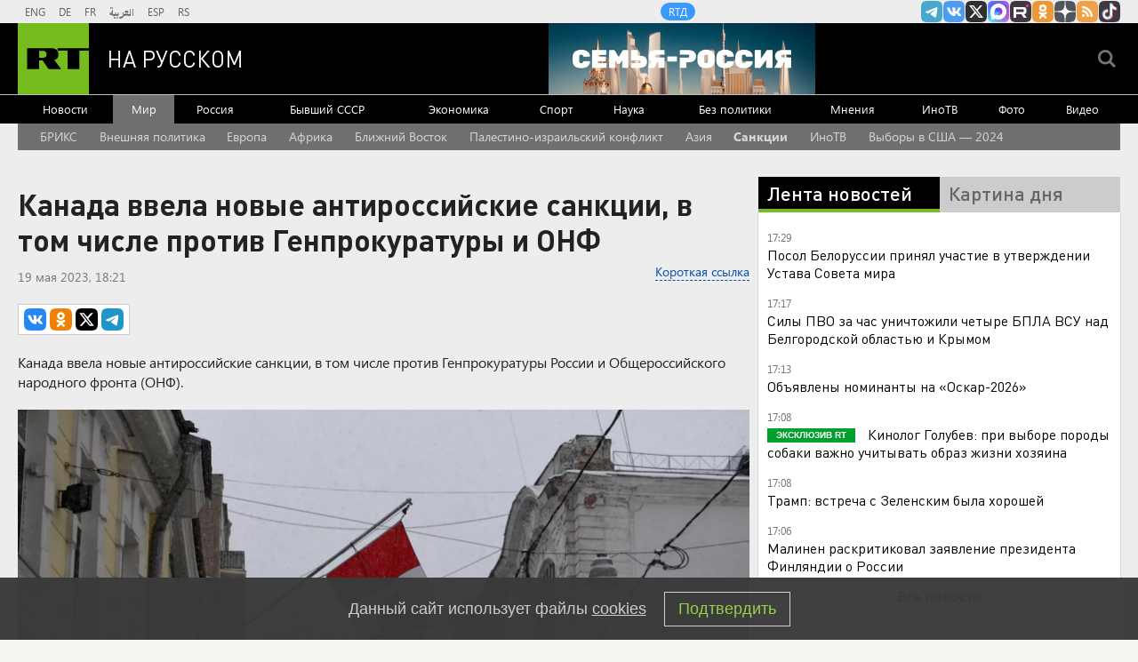

--- FILE ---
content_type: text/html
request_url: https://tns-counter.ru/nc01a**R%3Eundefined*rt_ru/ru/UTF-8/tmsec=rt_ru/588449471***
body_size: -73
content:
AE856C036972354FX1769092431:AE856C036972354FX1769092431

--- FILE ---
content_type: text/javascript; charset=utf-8
request_url: https://rb.infox.sg/json?id=904&adblock=false&o=20
body_size: 4887
content:
[{"img": "https://rb.infox.sg/img/897109/image_2.jpg?491", "width": "70", "height": "50", "bg_hex": "#7E696B", "bg_rgb": "126,105,107", "text_color": "#fff", "timestamp": "1769092434795", "created": "1768553453612", "id": "897109", "title": "Популярность одного типа продуктов взлетела до небес", "category": "house", "body": "Фото: istockphoto.com/Roman Bjuty Спрос на фермерскую продукцию в России в преддверии новогодних праздников вырос на 45%. Об этом сообщает ТАСС. «Россияне стали чаще выбирать фермерские продукты", "source": "regions.ru", "linkTarget": "byDefault", "url": "//rb.infox.sg/click?aid=897109&type=exchange&id=904&su=aHR0cHM6Ly9jaXMuaW5mb3guc2cvb3RoZXJzL25ld3MvNW82YksvP3V0bV9zb3VyY2U9cnVzc2lhbi5ydC5jb20mdXRtX2NhbXBhaWduPTkwNCZ1dG1fbWVkaXVtPWV4Y2hhbmdlJnV0bV9jb250ZW50PXJlZ2lvbnMucnUmaWQ9cnVzc2lhbi5ydC5jb21="}, {"img": "https://rb.infox.sg/img/897407/image_2.jpg?498", "width": "70", "height": "50", "bg_hex": "#677790", "bg_rgb": "103,119,144", "text_color": "#fff", "timestamp": "1769092434795", "created": "1768574683814", "id": "897407", "title": "Последствия сильнейшего снегопада на Камчатке (фото)", "category": "others", "body": "С 12 января на Камчатке продолжается мощный снегопад. За первых два дня там выпало больше половины месячной нормы осадков, местами", "source": "forbes.ru", "linkTarget": "byDefault", "url": "//rb.infox.sg/click?aid=897407&type=exchange&id=904&su=aHR0cHM6Ly9jaXMuaW5mb3guc2cvb3RoZXJzL25ld3MvNW83VVUvP3V0bV9zb3VyY2U9cnVzc2lhbi5ydC5jb20mdXRtX2NhbXBhaWduPTkwNCZ1dG1fbWVkaXVtPWV4Y2hhbmdlJnV0bV9jb250ZW50PWZvcmJlcy5ydSZpZD1ydXNzaWFuLnJ0LmNvbW=="}, {"img": "https://rb.infox.sg/img/898398/image_2.jpg?529", "width": "70", "height": "50", "bg_hex": "#625F5F", "bg_rgb": "98,95,95", "text_color": "#fff", "timestamp": "1769092434795", "created": "1768991528149", "id": "898398", "title": "«Привет» Макрону и Лондону: Отдан приказ \u2014 пленных не брать", "category": "others", "body": "Британские и французские наёмники прячутся в руинах Покровска под видом ВСУ - их разоблачил сбежавший житель. Лондон и Париж маскируют", "source": "howto-news.info", "linkTarget": "byDefault", "url": "//rb.infox.sg/click?aid=898398&type=exchange&id=904&su=aHR0cHM6Ly9jaXMuaW5mb3guc2cvb3RoZXJzL25ld3MvNW9Wak4vP3V0bV9zb3VyY2U9cnVzc2lhbi5ydC5jb20mdXRtX2NhbXBhaWduPTkwNCZ1dG1fbWVkaXVtPWV4Y2hhbmdlJnV0bV9jb250ZW50PWhvd3RvLW5ld3MuaW5mbyZpZD1ydXNzaWFuLnJ0LmNvbW=="}, {"img": "https://rb.infox.sg/img/897887/image_2.jpg?713", "width": "70", "height": "50", "bg_hex": "#212D30", "bg_rgb": "33,45,48", "text_color": "#fff", "timestamp": "1769092434795", "created": "1768863283874", "id": "897887", "title": "Такого ещё не видели: подвиг русского лётчика попал в объектив", "category": "others", "body": "Рискуя жизнью, русский ас ВКС посадил Су-35 без шасси после боя, спасая машину на три миллиарда - видео подвига взорвало", "source": "howto-news.info", "linkTarget": "byDefault", "url": "//rb.infox.sg/click?aid=897887&type=exchange&id=904&su=aHR0cHM6Ly9jaXMuaW5mb3guc2cvb3RoZXJzL25ld3MvNW94S0ovP3V0bV9zb3VyY2U9cnVzc2lhbi5ydC5jb20mdXRtX2NhbXBhaWduPTkwNCZ1dG1fbWVkaXVtPWV4Y2hhbmdlJnV0bV9jb250ZW50PWhvd3RvLW5ld3MuaW5mbyZpZD1ydXNzaWFuLnJ0LmNvbW=="}, {"img": "https://rb.infox.sg/img/897121/image_2.jpg?428", "width": "70", "height": "50", "bg_hex": "#3D2317", "bg_rgb": "61,35,23", "text_color": "#fff", "timestamp": "1769092434795", "created": "1768554553780", "id": "897121", "title": "Друг заявил о кровавой драме супругов Усольцевых в лесу", "category": "others", "body": "Исчезновение в таёжной деревушке Кутурчин семьи Усольцевых мало кого оставило равнодушным. И вот спустя несколько месяцев друг главы семьи рассказал", "source": "howto-news.info", "linkTarget": "byDefault", "url": "//rb.infox.sg/click?aid=897121&type=exchange&id=904&su=aHR0cHM6Ly9jaXMuaW5mb3guc2cvb3RoZXJzL25ld3MvNW81TTMvP3V0bV9zb3VyY2U9cnVzc2lhbi5ydC5jb20mdXRtX2NhbXBhaWduPTkwNCZ1dG1fbWVkaXVtPWV4Y2hhbmdlJnV0bV9jb250ZW50PWhvd3RvLW5ld3MuaW5mbyZpZD1ydXNzaWFuLnJ0LmNvbW=="}]

--- FILE ---
content_type: application/javascript
request_url: https://smi2.ru/counter/settings?payload=CMi7Ahjh_YCxvjM6JGVhMjQ3MmUyLWI4YzEtNDQ4YS1hZjQwLWMzMjBhYTBlYjg2Ng&cb=_callbacks____0mkpjyiyx
body_size: 1513
content:
_callbacks____0mkpjyiyx("[base64]");

--- FILE ---
content_type: text/javascript; charset=utf-8
request_url: https://rb.infox.sg/json?id=22316&adblock=false&o=0
body_size: 18865
content:
[{"img": "https://rb.infox.sg/img/897307/image_502.jpg?270", "width": "240", "height": "240", "bg_hex": "#776941", "bg_rgb": "119,105,65", "text_color": "#fff", "timestamp": "1769092434818", "created": "1768564039080", "id": "897307", "title": "Россия вернула две трети стоимости замороженных активов", "category": "others", "body": "Россия компенсировала большую часть убытков из-за заморозки Западом ее резервов. Такими выводами поделились финансовые аналитики из Греции.", "source": "abnews.ru", "linkTarget": "byDefault", "url": "//rb.infox.sg/click?aid=897307&type=exchange&id=22316&su=aHR0cHM6Ly9jaXMuaW5mb3guc2cvb3RoZXJzL25ld3MvNW5XZ04vP3V0bV9zb3VyY2U9cnVzc2lhbi5ydC5jb20mdXRtX2NhbXBhaWduPTIyMzE2JnV0bV9tZWRpdW09ZXhjaGFuZ2UmdXRtX2NvbnRlbnQ9YWJuZXdzLnJ1JmlkPXJ1c3NpYW4ucnQuY29t"}, {"img": "https://rb.infox.sg/img/896862/image_502.jpg?549", "width": "240", "height": "240", "bg_hex": "#8D6F59", "bg_rgb": "141,111,89", "text_color": "#fff", "timestamp": "1769092434818", "created": "1768475406089", "id": "896862", "title": "Тайна последнего доклада Герасимова. «Найдены» тысячи танков", "category": "others", "body": "Противник не оставляет попыток пробиться в освобождённые русской армией города и сёла. ВСУ сообщили о дефиците пехоты и невозможности наступать,", "source": "howto-news.info", "linkTarget": "byDefault", "url": "//rb.infox.sg/click?aid=896862&type=exchange&id=22316&su=[base64]"}, {"img": "https://rb.infox.sg/img/898535/image_502.jpg?391", "width": "240", "height": "240", "bg_hex": "#545B67", "bg_rgb": "84,91,103", "text_color": "#fff", "timestamp": "1769092434818", "created": "1769001481583", "id": "898535", "title": "Лавров в шутку поправил журналистку из Италии", "category": "politics", "body": "Глава российского МИД Сергей Лавров на пресс-конференции поправил итальянскую журналистку Катерину Дольо, которая обратилась к нему по фамилии.", "source": "ya-turbo.ru", "linkTarget": "byDefault", "url": "//rb.infox.sg/click?aid=898535&type=exchange&id=22316&su=aHR0cHM6Ly9jaXMuaW5mb3guc2cvb3RoZXJzL25ld3MvNW9YQVkvP3V0bV9zb3VyY2U9cnVzc2lhbi5ydC5jb20mdXRtX2NhbXBhaWduPTIyMzE2JnV0bV9tZWRpdW09ZXhjaGFuZ2UmdXRtX2NvbnRlbnQ9eWEtdHVyYm8ucnUmaWQ9cnVzc2lhbi5ydC5jb21="}, {"img": "https://rb.infox.sg/img/898822/image_502.jpg?36", "width": "240", "height": "240", "bg_hex": "#161A16", "bg_rgb": "22,26,22", "text_color": "#fff", "timestamp": "1769092434818", "created": "1769087881110", "id": "898822", "title": "Мы сами оплачиваем работу Ельцин-центра. Вот сколько это стоит", "category": "others", "body": "Жители Екатеринбурга и гости города разгневаны. Новогодний спектакль государственного учреждения был омерзителен. Он не просто русофобский, а откровенно оккультный. Увы,", "source": "howto-news.info", "linkTarget": "byDefault", "url": "//rb.infox.sg/click?aid=898822&type=exchange&id=22316&su=[base64]"}, {"img": "https://rb.infox.sg/img/898510/image_502.jpg?920", "width": "240", "height": "240", "bg_hex": "#4D5657", "bg_rgb": "77,86,87", "text_color": "#fff", "timestamp": "1769092434818", "created": "1768998885505", "id": "898510", "title": "Страшное признание матери пропавшего в Босфоре Свечникова", "category": "others", "body": "Татуировки на теле, найденном в Босфоре, похожи на тату, которые были у пропавшего в августе 2025 года пловца Николая Свечникова.", "source": "ya-turbo.ru", "linkTarget": "byDefault", "url": "//rb.infox.sg/click?aid=898510&type=exchange&id=22316&su=aHR0cHM6Ly9jaXMuaW5mb3guc2cvb3RoZXJzL25ld3MvNXA5YWovP3V0bV9zb3VyY2U9cnVzc2lhbi5ydC5jb20mdXRtX2NhbXBhaWduPTIyMzE2JnV0bV9tZWRpdW09ZXhjaGFuZ2UmdXRtX2NvbnRlbnQ9eWEtdHVyYm8ucnUmaWQ9cnVzc2lhbi5ydC5jb21="}, {"img": "https://rb.infox.sg/img/898523/image_502.jpg?25", "width": "240", "height": "240", "bg_hex": "#DA7971", "bg_rgb": "218,121,113", "text_color": "#000", "timestamp": "1769092434818", "created": "1769000368267", "id": "898523", "title": "СМИ: прокуратура просит отменить приговор Лазаревой*", "category": "afisha", "body": "Прокуратура просит отменить заочный приговор телеведущей Татьяне Лазаревой* по делу об уклонении от исполнения обязанностей иноагента, сообщил РИА Новости ее адвокат Леонид", "source": "ya-turbo.ru", "linkTarget": "byDefault", "url": "//rb.infox.sg/click?aid=898523&type=exchange&id=22316&su=aHR0cHM6Ly9jaXMuaW5mb3guc2cvb3RoZXJzL25ld3MvNXA1a1EvP3V0bV9zb3VyY2U9cnVzc2lhbi5ydC5jb20mdXRtX2NhbXBhaWduPTIyMzE2JnV0bV9tZWRpdW09ZXhjaGFuZ2UmdXRtX2NvbnRlbnQ9eWEtdHVyYm8ucnUmaWQ9cnVzc2lhbi5ydC5jb21="}, {"img": "https://rb.infox.sg/img/897611/image_502.jpg?860", "width": "240", "height": "240", "bg_hex": "#A37033", "bg_rgb": "163,112,51", "text_color": "#fff", "timestamp": "1769092434818", "created": "1768815616113", "id": "897611", "title": "Онколог назвал опасный продукт, вызывающий рак", "category": "health", "body": "Регулярное употребление вредных продуктов повышает риск развития рака.", "source": "abnews.ru", "linkTarget": "byDefault", "url": "//rb.infox.sg/click?aid=897611&type=exchange&id=22316&su=aHR0cHM6Ly9jaXMuaW5mb3guc2cvb3RoZXJzL25ld3MvNW9GZ1cvP3V0bV9zb3VyY2U9cnVzc2lhbi5ydC5jb20mdXRtX2NhbXBhaWduPTIyMzE2JnV0bV9tZWRpdW09ZXhjaGFuZ2UmdXRtX2NvbnRlbnQ9YWJuZXdzLnJ1JmlkPXJ1c3NpYW4ucnQuY29t"}, {"img": "https://rb.infox.sg/img/898827/image_502.jpg?931", "width": "240", "height": "240", "bg_hex": "#0C080E", "bg_rgb": "12,8,14", "text_color": "#fff", "timestamp": "1769092434818", "created": "1769088113967", "id": "898827", "title": "«Кто говорит?»: На совещании раздался звонок по спецсвязи", "category": "politics", "body": "Первое в 2026 году совещание с членами правительства провёл президент России Владимир Путин. В ходе заседания раздался звонок по телефону", "source": "howto-news.info", "linkTarget": "byDefault", "url": "//rb.infox.sg/click?aid=898827&type=exchange&id=22316&su=[base64]"}, {"img": "https://rb.infox.sg/img/898615/image_502.jpg?407", "width": "240", "height": "240", "bg_hex": "#4F3134", "bg_rgb": "79,49,52", "text_color": "#fff", "timestamp": "1769092434818", "created": "1769067414610", "id": "898615", "title": "Почему после въезда в квартиру Лурье готовит новый иск к Долиной", "category": "house", "body": "Фото: соцсети <br/> Многомесячный спор за квартиру Ларисы Долиной в<br/>Хамовниках близок к завершению: Полина Лурье, чьи права подтвердил Верховный<br/>суд, не только получила ключи,", "source": "regions.ru", "linkTarget": "byDefault", "url": "//rb.infox.sg/click?aid=898615&type=exchange&id=22316&su=aHR0cHM6Ly9jaXMuaW5mb3guc2cvb3RoZXJzL25ld3MvNXBqSDYvP3V0bV9zb3VyY2U9cnVzc2lhbi5ydC5jb20mdXRtX2NhbXBhaWduPTIyMzE2JnV0bV9tZWRpdW09ZXhjaGFuZ2UmdXRtX2NvbnRlbnQ9cmVnaW9ucy5ydSZpZD1ydXNzaWFuLnJ0LmNvbW=="}, {"img": "https://rb.infox.sg/img/897656/image_502.jpg?175", "width": "240", "height": "240", "bg_hex": "#39454E", "bg_rgb": "57,69,78", "text_color": "#fff", "timestamp": "1769092434818", "created": "1768818729601", "id": "897656", "title": "Во Франции удивились обстановке в России на фоне санкций", "category": "others", "body": "admin added", "source": "abnews.ru", "linkTarget": "byDefault", "url": "//rb.infox.sg/click?aid=897656&type=exchange&id=22316&su=aHR0cHM6Ly9jaXMuaW5mb3guc2cvb3RoZXJzL25ld3MvNW93RTUvP3V0bV9zb3VyY2U9cnVzc2lhbi5ydC5jb20mdXRtX2NhbXBhaWduPTIyMzE2JnV0bV9tZWRpdW09ZXhjaGFuZ2UmdXRtX2NvbnRlbnQ9YWJuZXdzLnJ1JmlkPXJ1c3NpYW4ucnQuY29t"}, {"img": "https://rb.infox.sg/img/898476/image_502.jpg?308", "width": "240", "height": "240", "bg_hex": "#0F0B13", "bg_rgb": "15,11,19", "text_color": "#fff", "timestamp": "1769092434818", "created": "1768995775591", "id": "898476", "title": "Ученые расследуют тайну 150-миллионолетней кладки", "category": "science", "body": "На португальских пляжах в районе Санта-Крус палеонтологи обнаружили кладку яиц динозавров, которая относится к позднему юрскому периоду.", "source": "abnews.ru", "linkTarget": "byDefault", "url": "//rb.infox.sg/click?aid=898476&type=exchange&id=22316&su=aHR0cHM6Ly9jaXMuaW5mb3guc2cvb3RoZXJzL25ld3MvNXAwTjUvP3V0bV9zb3VyY2U9cnVzc2lhbi5ydC5jb20mdXRtX2NhbXBhaWduPTIyMzE2JnV0bV9tZWRpdW09ZXhjaGFuZ2UmdXRtX2NvbnRlbnQ9YWJuZXdzLnJ1JmlkPXJ1c3NpYW4ucnQuY29t"}, {"img": "https://rb.infox.sg/img/898821/image_502.jpg?101", "width": "240", "height": "240", "bg_hex": "#262421", "bg_rgb": "38,36,33", "text_color": "#fff", "timestamp": "1769092434818", "created": "1769087851163", "id": "898821", "title": "Ультиматум Зеленского. И всё. Огненный «хлёст» по порту Кубани", "category": "politics", "body": "Зеленский выдвинул ультиматум по украинскому конфликту и началось. По портовым терминалам Кубани полетел огненный \"хлёст\". Откуда на регион запускались БПЛА,", "source": "howto-news.info", "linkTarget": "byDefault", "url": "//rb.infox.sg/click?aid=898821&type=exchange&id=22316&su=[base64]"}, {"img": "https://rb.infox.sg/img/898112/image_502.jpg?281", "width": "240", "height": "240", "bg_hex": "#2F2F1A", "bg_rgb": "47,47,26", "text_color": "#fff", "timestamp": "1769092434818", "created": "1768907895489", "id": "898112", "title": "Отдых во Вьетнаме: туристы рассказали всю правду", "category": "travels", "body": "Российские туристы поделились впечатлениями от отдыха на островах Вьетнама.", "source": "abnews.ru", "linkTarget": "byDefault", "url": "//rb.infox.sg/click?aid=898112&type=exchange&id=22316&su=aHR0cHM6Ly9jaXMuaW5mb3guc2cvb3RoZXJzL25ld3MvNW9MZE0vP3V0bV9zb3VyY2U9cnVzc2lhbi5ydC5jb20mdXRtX2NhbXBhaWduPTIyMzE2JnV0bV9tZWRpdW09ZXhjaGFuZ2UmdXRtX2NvbnRlbnQ9YWJuZXdzLnJ1JmlkPXJ1c3NpYW4ucnQuY29t"}, {"img": "https://rb.infox.sg/img/898492/image_502.jpg?440", "width": "240", "height": "240", "bg_hex": "#918D8A", "bg_rgb": "145,141,138", "text_color": "#000", "timestamp": "1769092434818", "created": "1768996362520", "id": "898492", "title": "Мать покойной Анастасии Заворотнюк обратилась к Чернышеву", "category": "afisha", "body": "Анна Заворотнюк вместе с бабушкой Валентиной Борисовной и дочерью Петра Чернышева Милой посетили ледовое шоу «Щелкунчик», в котором выступил фигурист.", "source": "abnews.ru", "linkTarget": "byDefault", "url": "//rb.infox.sg/click?aid=898492&type=exchange&id=22316&su=aHR0cHM6Ly9jaXMuaW5mb3guc2cvb3RoZXJzL25ld3MvNW9YUWYvP3V0bV9zb3VyY2U9cnVzc2lhbi5ydC5jb20mdXRtX2NhbXBhaWduPTIyMzE2JnV0bV9tZWRpdW09ZXhjaGFuZ2UmdXRtX2NvbnRlbnQ9YWJuZXdzLnJ1JmlkPXJ1c3NpYW4ucnQuY29t"}, {"img": "https://rb.infox.sg/img/893201/image_502.jpg?898", "width": "240", "height": "240", "bg_hex": "#3D4143", "bg_rgb": "61,65,67", "text_color": "#fff", "timestamp": "1769092434818", "created": "1766563628734", "id": "893201", "title": "Кем оказался взорванный в Москве генерал на самом деле", "category": "others", "body": "56-летний начальник управления оперативной подготовки Вооруженных сил РФ Фанил Сарваров, погибший при взрыве в Москве, ранее выполнял боевые задачи на", "source": "howto-news.info", "linkTarget": "byDefault", "url": "//rb.infox.sg/click?aid=893201&type=exchange&id=22316&su=[base64]"}, {"img": "https://rb.infox.sg/img/898533/image_502.jpg?460", "width": "240", "height": "240", "bg_hex": "#6A93AB", "bg_rgb": "106,147,171", "text_color": "#000", "timestamp": "1769092434818", "created": "1769001405974", "id": "898533", "title": "Захарова назвала форум в Давосе международным театром абсурда", "category": "politics", "body": "Заявления европейских лидеров на полях Всемирного экономического форума (ВЭФ) в швейцарском Давосе звучат как выступления в международном театре абсурда, заявила официальный представитель МИД", "source": "ya-turbo.ru", "linkTarget": "byDefault", "url": "//rb.infox.sg/click?aid=898533&type=exchange&id=22316&su=aHR0cHM6Ly9jaXMuaW5mb3guc2cvb3RoZXJzL25ld3MvNXAxNXgvP3V0bV9zb3VyY2U9cnVzc2lhbi5ydC5jb20mdXRtX2NhbXBhaWduPTIyMzE2JnV0bV9tZWRpdW09ZXhjaGFuZ2UmdXRtX2NvbnRlbnQ9eWEtdHVyYm8ucnUmaWQ9cnVzc2lhbi5ydC5jb21="}, {"img": "https://rb.infox.sg/img/897659/image_502.jpg?619", "width": "240", "height": "240", "bg_hex": "#560F0E", "bg_rgb": "86,15,14", "text_color": "#fff", "timestamp": "1769092434818", "created": "1768818786784", "id": "897659", "title": "Врач назвала неожиданные симптомы повышенного холестерина", "category": "health", "body": "Врач Нино Джавахия выделила три симптома, которые могут указывать на повышенное содержание холестерина в крови.", "source": "abnews.ru", "linkTarget": "byDefault", "url": "//rb.infox.sg/click?aid=897659&type=exchange&id=22316&su=aHR0cHM6Ly9jaXMuaW5mb3guc2cvb3RoZXJzL25ld3MvNW92SEQvP3V0bV9zb3VyY2U9cnVzc2lhbi5ydC5jb20mdXRtX2NhbXBhaWduPTIyMzE2JnV0bV9tZWRpdW09ZXhjaGFuZ2UmdXRtX2NvbnRlbnQ9YWJuZXdzLnJ1JmlkPXJ1c3NpYW4ucnQuY29t"}, {"img": "https://rb.infox.sg/img/897214/image_502.jpg?516", "width": "240", "height": "240", "bg_hex": "#504437", "bg_rgb": "80,68,55", "text_color": "#fff", "timestamp": "1769092434818", "created": "1768559493772", "id": "897214", "title": "Британия нашла способ ускорить поставки вооружений Украине", "category": "politics", "body": "Британия нашла способ ускорить поставки вооружений Украине", "source": "newsread.top", "linkTarget": "byDefault", "url": "//rb.infox.sg/click?aid=897214&type=exchange&id=22316&su=aHR0cHM6Ly9jaXMuaW5mb3guc2cvb3RoZXJzL25ld3MvNW80VHYvP3V0bV9zb3VyY2U9cnVzc2lhbi5ydC5jb20mdXRtX2NhbXBhaWduPTIyMzE2JnV0bV9tZWRpdW09ZXhjaGFuZ2UmdXRtX2NvbnRlbnQ9bmV3c3JlYWQudG9wJmlkPXJ1c3NpYW4ucnQuY29t"}, {"img": "https://rb.infox.sg/img/898457/image_502.jpg?857", "width": "240", "height": "240", "bg_hex": "#858476", "bg_rgb": "133,132,118", "text_color": "#000", "timestamp": "1769092434818", "created": "1768995322649", "id": "898457", "title": "В Австрии пришли в ярость от пустых газохранилищ в EC", "category": "others", "body": "ЕС столкнулся с большими проблемами текущей зимой. Такими выводами поделился австрийский журналист Стефан Бейг.", "source": "abnews.ru", "linkTarget": "byDefault", "url": "//rb.infox.sg/click?aid=898457&type=exchange&id=22316&su=aHR0cHM6Ly9jaXMuaW5mb3guc2cvb3RoZXJzL25ld3MvNXA4MVUvP3V0bV9zb3VyY2U9cnVzc2lhbi5ydC5jb20mdXRtX2NhbXBhaWduPTIyMzE2JnV0bV9tZWRpdW09ZXhjaGFuZ2UmdXRtX2NvbnRlbnQ9YWJuZXdzLnJ1JmlkPXJ1c3NpYW4ucnQuY29t"}, {"img": "https://rb.infox.sg/img/897123/image_502.jpg?365", "width": "240", "height": "240", "bg_hex": "#41404B", "bg_rgb": "65,64,75", "text_color": "#fff", "timestamp": "1769092434818", "created": "1768554585639", "id": "897123", "title": "Ничего себе. Россия ударила по НАТО неожиданным образом", "category": "politics", "body": "Sohu: Интерес США к Гренландии вызвал в России нестандартную реакцию. Она ударила по НАТО неожиданным образом. Всё сделал Дмитрий Медведев.", "source": "howto-news.info", "linkTarget": "byDefault", "url": "//rb.infox.sg/click?aid=897123&type=exchange&id=22316&su=[base64]"}]

--- FILE ---
content_type: application/javascript; charset=utf-8
request_url: https://mediametrics.ru/partner/inject/online.jsonp.ru.js
body_size: 3234
content:
callbackJsonpMediametrics( [{"id": "64587408", "image": "//mediametrics.ru/partner/inject/img/64587408.jpg", "title": "Редкоземельные металлы вновь вышли на первый план: раскрыто, зачем США нужна Гренландия", "source": "dailsmi.ru", "link": "//mediametrics.ru/click;mmet/site_ru?//mediametrics.ru/rating/ru/online.html?article=64587408", "favicon": "//mediametrics.ru/favicon/dailsmi.ru.ico"},{"id": "34581234", "image": "//mediametrics.ru/partner/inject/img/34581234.jpg", "title": "Путин раскрыл детали переговоров с Трампом по замороженным активам России", "source": "ms-news.ru", "link": "//mediametrics.ru/click;mmet/site_ru?//mediametrics.ru/rating/ru/online.html?article=34581234", "favicon": "//mediametrics.ru/favicon/ms-news.ru.ico"},{"id": "55434652", "image": "//mediametrics.ru/partner/inject/img/55434652.jpg", "title": "Встреча Трампа с Зеленским длилась около часа, пишет Reuters", "source": "ria.ru", "link": "//mediametrics.ru/click;mmet/site_ru?//mediametrics.ru/rating/ru/online.html?article=55434652", "favicon": "//mediametrics.ru/favicon/ria.ru.ico"},{"id": "36701813", "image": "//mediametrics.ru/partner/inject/img/36701813.jpg", "title": "У Ирана получилось. Трампа просто унизили: Сбылись худшие опасения", "source": "thisnews.ru", "link": "//mediametrics.ru/click;mmet/site_ru?//mediametrics.ru/rating/ru/online.html?article=36701813", "favicon": "//mediametrics.ru/favicon/thisnews.ru.ico"},{"id": "88311133", "image": "//mediametrics.ru/partner/inject/img/88311133.jpg", "title": "Давос-2025: На родине глобализма было официально заявлено о провале проекта глобализации и конце капиталистической модели", "source": "ufa-news.ru", "link": "//mediametrics.ru/click;mmet/site_ru?//mediametrics.ru/rating/ru/online.html?article=88311133", "favicon": "//mediametrics.ru/favicon/ufa-news.ru.ico"},{"id": "65707025", "image": "//mediametrics.ru/partner/inject/img/65707025.jpg", "title": "Стало известно, во сколько США может обойтись присоединение Гренландии", "source": "donnov.ru", "link": "//mediametrics.ru/click;mmet/site_ru?//mediametrics.ru/rating/ru/online.html?article=65707025", "favicon": "//mediametrics.ru/favicon/donnov.ru.ico"},{"id": "61812795", "image": "//mediametrics.ru/partner/inject/img/61812795.jpg", "title": "Давос без иллюзий: Европа поняла, что Россия была опорой, а не проблемой", "source": "astsite.ru", "link": "//mediametrics.ru/click;mmet/site_ru?//mediametrics.ru/rating/ru/online.html?article=61812795", "favicon": "//mediametrics.ru/favicon/astsite.ru.ico"},{"id": "20265110", "image": "//mediametrics.ru/partner/inject/img/20265110.jpg", "title": "«На помощь из стран НАТО направлены 30 человек. Смех, да и только»", "source": "kursknov.ru", "link": "//mediametrics.ru/click;mmet/site_ru?//mediametrics.ru/rating/ru/online.html?article=20265110", "favicon": "//mediametrics.ru/favicon/kursknov.ru.ico"},{"id": "58513669", "image": "//mediametrics.ru/partner/inject/img/58513669.jpg", "title": "Трамп перехитрил сам себя. Хаос или стратегия?", "source": "new-days.ru", "link": "//mediametrics.ru/click;mmet/site_ru?//mediametrics.ru/rating/ru/online.html?article=58513669", "favicon": "//mediametrics.ru/favicon/new-days.ru.ico"},{"id": "2327375", "image": "//mediametrics.ru/partner/inject/img/2327375.jpg", "title": "Курс на войну. Украинские генералы озвучили концепции на 2026 год", "source": "new-days.ru", "link": "//mediametrics.ru/click;mmet/site_ru?//mediametrics.ru/rating/ru/online.html?article=2327375", "favicon": "//mediametrics.ru/favicon/new-days.ru.ico"},{"id": "50467979", "image": "//mediametrics.ru/partner/inject/img/50467979.jpg", "title": "Ростислав Ищенко не согласен с утверждениями российских патриотов о том, что Запад хочет завоевать Россию", "source": "thisnews.ru", "link": "//mediametrics.ru/click;mmet/site_ru?//mediametrics.ru/rating/ru/online.html?article=50467979", "favicon": "//mediametrics.ru/favicon/thisnews.ru.ico"},{"id": "72767766", "image": "//mediametrics.ru/partner/inject/img/72767766.jpg", "title": "«Орешник» уничтожил на Львовщине не газохранилище, а половину F-16 Украины в подземных ангарах", "source": "ufa-news.ru", "link": "//mediametrics.ru/click;mmet/site_ru?//mediametrics.ru/rating/ru/online.html?article=72767766", "favicon": "//mediametrics.ru/favicon/ufa-news.ru.ico"},{"id": "66870897", "image": "//mediametrics.ru/partner/inject/img/66870897.jpg", "title": "«Похоронить хотим в Москве»: Убитая горем мать Николая Свечникова хочет узнать причину смерти ее сына", "source": "kp.ru", "link": "//mediametrics.ru/click;mmet/site_ru?//mediametrics.ru/rating/ru/online.html?article=66870897", "favicon": "//mediametrics.ru/favicon/kp.ru.ico"},{"id": "32347047", "image": "//mediametrics.ru/partner/inject/img/32347047.jpg", "title": "Известна на весь «Шанхай»! Мужское / Женское. Выпуск от 22.01.2026", "source": "www.1tv.ru", "link": "//mediametrics.ru/click;mmet/site_ru?//mediametrics.ru/rating/ru/online.html?article=32347047", "favicon": "//mediametrics.ru/favicon/www.1tv.ru.ico"},{"id": "89889854", "image": "//mediametrics.ru/partner/inject/img/89889854.jpg", "title": "Сначала взрывы, потом – нож: Четвёртое нападение в школах. И это ещё не всё", "source": "kursknov.ru", "link": "//mediametrics.ru/click;mmet/site_ru?//mediametrics.ru/rating/ru/online.html?article=89889854", "favicon": "//mediametrics.ru/favicon/kursknov.ru.ico"},{"id": "88030346", "image": "//mediametrics.ru/partner/inject/img/88030346.jpg", "title": "Силуанов обещал, что повышения налогов народ не заметит. Ошибся — цены сорвались в галоп", "source": "omsnews.ru", "link": "//mediametrics.ru/click;mmet/site_ru?//mediametrics.ru/rating/ru/online.html?article=88030346", "favicon": "//mediametrics.ru/favicon/omsnews.ru.ico"},{"id": "36789837", "image": "//mediametrics.ru/partner/inject/img/36789837.jpg", "title": "Губернатор Кировской области выразил соболезнования близким Сергея Беляева", "source": "progorod43.ru", "link": "//mediametrics.ru/click;mmet/site_ru?//mediametrics.ru/rating/ru/online.html?article=36789837", "favicon": "//mediametrics.ru/favicon/progorod43.ru.ico"},{"id": "11931495", "image": "//mediametrics.ru/partner/inject/img/11931495.jpg", "title": "Страшная правда из ЛНР: «Простых украинцев жаль, а русских нет». Подоляка назвал, кому выгодно греть Киев", "source": "dailsmi.ru", "link": "//mediametrics.ru/click;mmet/site_ru?//mediametrics.ru/rating/ru/online.html?article=11931495", "favicon": "//mediametrics.ru/favicon/dailsmi.ru.ico"},{"id": "202767", "image": "//mediametrics.ru/partner/inject/img/202767.jpg", "title": "На сопровождение танкеров «теневого флота» впервые вышел боевой корабль ВМФ", "source": "thisnews.ru", "link": "//mediametrics.ru/click;mmet/site_ru?//mediametrics.ru/rating/ru/online.html?article=202767", "favicon": "//mediametrics.ru/favicon/thisnews.ru.ico"},{"id": "30673957", "image": "//mediametrics.ru/partner/inject/img/30673957.jpg", "title": "В США заговорили о потерях после удара «Орешником». Это изменит ход войны. Подробности", "source": "3mv.ru", "link": "//mediametrics.ru/click;mmet/site_ru?//mediametrics.ru/rating/ru/online.html?article=30673957", "favicon": "//mediametrics.ru/favicon/3mv.ru.ico"},{"id": "15546696", "image": "//mediametrics.ru/partner/inject/img/15546696.jpg", "title": "«Рыбарь» вскрыл новые «красивые отчёты» – это уже не Купянск. Вывозите стариков и детей: Киев на пороге катастрофы", "source": "ms-news.ru", "link": "//mediametrics.ru/click;mmet/site_ru?//mediametrics.ru/rating/ru/online.html?article=15546696", "favicon": "//mediametrics.ru/favicon/ms-news.ru.ico"},{"id": "78384745", "image": "//mediametrics.ru/partner/inject/img/78384745.jpg", "title": "Всё забыли и простили? Пугачёва ждёт реакции «рабов». Цыганова: «Это же просто за гранью»", "source": "donnov.ru", "link": "//mediametrics.ru/click;mmet/site_ru?//mediametrics.ru/rating/ru/online.html?article=78384745", "favicon": "//mediametrics.ru/favicon/donnov.ru.ico"},{"id": "57174330", "image": "//mediametrics.ru/partner/inject/img/57174330.jpg", "title": "Россия устроила грандиозные проблемы Японии — Путин отмстил ей за санкции", "source": "new-days.ru", "link": "//mediametrics.ru/click;mmet/site_ru?//mediametrics.ru/rating/ru/online.html?article=57174330", "favicon": "//mediametrics.ru/favicon/new-days.ru.ico"},{"id": "31289089", "image": "//mediametrics.ru/partner/inject/img/31289089.jpg", "title": "Киевская элита знает «кое-что»: дан сигнал на эвакуацию семей прокуроров и министров", "source": "chelyabinsk-news.ru", "link": "//mediametrics.ru/click;mmet/site_ru?//mediametrics.ru/rating/ru/online.html?article=31289089", "favicon": "//mediametrics.ru/favicon/chelyabinsk-news.ru.ico"},{"id": "30525512", "image": "//mediametrics.ru/partner/inject/img/30525512.jpg", "title": "Житель Уфы убил сожителя падчерицы после ее жалоб на побои", "source": "newsbash.ru", "link": "//mediametrics.ru/click;mmet/site_ru?//mediametrics.ru/rating/ru/online.html?article=30525512", "favicon": "//mediametrics.ru/favicon/newsbash.ru.ico"},{"id": "62979361", "image": "//mediametrics.ru/partner/inject/img/62979361.jpg", "title": "Объявлены номинанты на премию «Оскар» в 2026 году", "source": "www.forbes.ru", "link": "//mediametrics.ru/click;mmet/site_ru?//mediametrics.ru/rating/ru/online.html?article=62979361", "favicon": "//mediametrics.ru/favicon/www.forbes.ru.ico"},{"id": "2426194", "image": "//mediametrics.ru/partner/inject/img/2426194.jpg", "title": "В Улагане на пешеходном переходе сбили женщину, она госпитализирована", "source": "www.gorno-altaisk.info", "link": "//mediametrics.ru/click;mmet/site_ru?//mediametrics.ru/rating/ru/online.html?article=2426194", "favicon": "//mediametrics.ru/favicon/www.gorno-altaisk.info.ico"},{"id": "77764633", "image": "//mediametrics.ru/partner/inject/img/77764633.jpg", "title": "Раскрыли схему с подставными жёнами для участников СВО в Курганской области", "source": "tvkrasnodar.ru", "link": "//mediametrics.ru/click;mmet/site_ru?//mediametrics.ru/rating/ru/online.html?article=77764633", "favicon": "//mediametrics.ru/favicon/tvkrasnodar.ru.ico"}] );